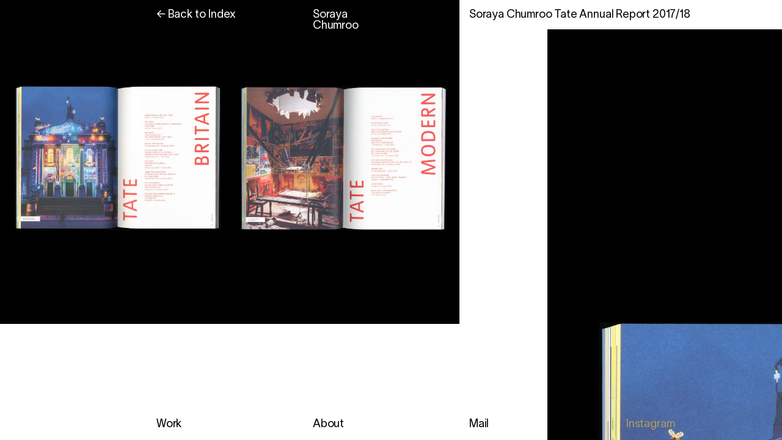

--- FILE ---
content_type: text/css
request_url: http://www.sorayachumroo.com/wp-content/themes/sorayachumroo/style.css
body_size: 1955
content:
/*   
Theme Name: Soraya Chumroo
Description: Soraya Chumroo
Author: Lucas Hesse
Author URI: https://www.lucas-hesse.de/
*/

@font-face {
    font-family: 'Lausanne-300';
    src: url('font/Lausanne-300.eot');
    src: url('font/Lausanne-300.eot') format('embedded-opentype'), url('font/Lausanne-300.woff2') format('woff2'), url('font/Lausanne-300.woff') format('woff'), url('font/Lausanne-300.ttf') format('truetype'), url('font/Lausanne-300.svg#Lausanne-300') format('svg');
    font-weight: normal;
    font-style: normal;
}

html,
body,
div,
span,
applet,
object,
iframe,
h1,
h2,
h3,
h4,
h5,
h6,
p,
blockquote,
pre,
a,
abbr,
acronym,
address,
big,
cite,
code,
del,
dfn,
em,
img,
ins,
kbd,
q,
s,
samp,
small,
strike,
strong,
sub,
sup,
tt,
var,
b,
u,
i,
center,
dl,
dt,
dd,
ol,
ul,
li,
fieldset,
form,
label,
legend,
table,
caption,
tbody,
tfoot,
thead,
tr,
th,
td,
article,
aside,
canvas,
details,
embed,
figure,
figcaption,
footer,
header,
hgroup,
menu,
nav,
output,
ruby,
section,
summary,
time,
mark,
audio,
video {
    margin: 0;
    padding: 0;
    border: 0;
    font-size: 100%;
    font: inherit;
    vertical-align: baseline;
}


/* HTML5 display-role reset for older browsers */

article,
aside,
details,
figcaption,
figure,
footer,
header,
hgroup,
menu,
nav,
section {
    display: block;
}

body {
    line-height: 1;
}

ol,
ul {
    list-style: none;
}

blockquote,
q {
    quotes: none;
}

blockquote:before,
blockquote:after,
q:before,
q:after {
    content: '';
    content: none;
}

table {
    border-collapse: collapse;
    border-spacing: 0;
}


/*---------------------------------*/


/*---------------------------------*/


/*---------------------------------*/


/*---------------------------------*/

html,
body {
    width: 100%;
    height: auto;
    position: relative;
    font-family: 'Lausanne-300';
    -webkit-font-smoothing: antialiased;
    -moz-osx-font-smoothing: grayscale;
    color: white;
    letter-spacing: -0.01em;
    background: white;
    font-size: 18px;
    line-height: 18px;
}

h1,
h2 {
    margin-bottom: 18px;
}

p {
    color: black;
    font-size: 0.8rem;
    line-height: 0.9rem;
    margin-bottom: 18px;
}

a {
    color: white;
    text-decoration: none;
}

a:hover {
    text-decoration: none;
}

img {
    margin: 0;
    padding: 0;
    display: block;
    pointer-events: none;
    -moz-user-select: none;
    -webkit-user-select: none;
    -ms-user-select: none;
    user-select: none;
    -webkit-user-drag: none;
    user-drag: none;
    -webkit-touch-callout: none;
}

.clear {
    clear: both;
}

.header {
    position: fixed;
    mix-blend-mode: difference;
    top: 1.25vw;
    left: 20vw
}

.header li {
    float: left;
    width: 18.75vw;
    margin-right: 1.25vw;
}

.header li:nth-child(3) {
    width: 38.75vw;
}

.header li a {
    display: inline-block;
}

.footer {
    position: fixed;
    mix-blend-mode: difference;
    bottom: 1.25vw;
    left: 20vw
}

.footer li {
    float: left;
    width: 18.75vw;
    margin-right: 1.25vw;
}

.footer li a {
    display: inline-block;
}

.overviewlist {
    width: 18.75vw;
    height: auto;
}

.overviewlist li {
    width: 18.75vw;
    position: relative;
}

.overviewlist li h2 {
    position: fixed;
    top: 1.25vw;
    width: 38.75vw;
    right: 1.25vw;
    mix-blend-mode: difference;
    display: none;
}

.overviewlist li img.small {
    position: relative;
    width: 100%;
    height: auto;
}

.overviewlist li img.big {
    position: absolute;
    top: 0;
    left: 50vw;
    width: 50vw;
    height: auto;
    display: none;
}

.overviewlist li:hover h2,
.overviewlist li:hover img.big {
    display: block;
}


/*---------------SINGLE------------*/


/*---------------SINGLE------------*/


/*---------------SINGLE------------*/


/*---------------SINGLE------------*/

.imagelist {
    max-width: 58.75vw;
    float: left;
}

.imagelist img {
    width: 100%;
    height: auto;
}

.imagelist img.small {
    width: 28.75vw;
}

.imagelist img.medium {
    width: 38.75vw;
}

.imagelist img.big {
    width: 58.75vw;
}


/*.text {
    width:28.75vw;
    float:right;
    margin-right:1.25vw;
    margin-top:calc(1.25vw + 32px);
}*/

.text {
    position: Fixed;
    width: 28.75vw;
    right: 1.25vw;
    top: calc(1.25vw + 32px);
}


/*---------------ABOUT------------*/


/*---------------ABOUT------------*/


/*---------------ABOUT------------*/


/*---------------ABOUT------------*/

.page .header,
.page .header a {
    mix-blend-mode: normal;
    color: black;
}

.page .header li:nth-child(2) {
    width: 28.75vw;
}

.page .text {
    top: 1.25vw;
}

.page .header li:nth-child(2) a {
    text-decoration: underline;
}

.page .header li:nth-child(2) a:hover {
    text-decoration: none;
}

.mobil {
    display: none;
}


/*---------------MOBIL------------*/


/*---------------MOBIL------------*/


/*---------------MOBIL------------*/


/*---------------MOBIL------------*/

@media screen and (max-width: 550px) {
    body,
    html {
        font-size: 26px;
        line-height: 26px;
    }
    .mobil {
        display: block;
    }
    p {
        font-size: 0.7rem;
        line-height: 0.8rem;
    }
    .header {
        top: 2.5vw;
        left: 2.5vw;
    }
    .header li {
        width: 46.25vw;
        margin-right: 2.5vw;
    }
    .footer {
        bottom: 2.5vw;
        left: 2.5vw;
    }
    .footer li {
        width: 46.25vw;
        margin-right: 2.5vw;
    }
    .footer li:nth-child(3),
    .footer li:nth-child(4),
    .header li:nth-child(3),
    .header li:nth-child(1) {
        display: none;
    }
    .overviewlist,
    .overviewlist li {
        width: 48.75vw;
    }
    .overviewlist li:hover h2,
    .overviewlist li:hover img.big {
        display: none;
    }
    .home .header {
        left: 51.25vw;
    }
    .single .header {
        position: Absolute;
        top: 4vw;
        left: 4vw;
    }
    .single .header.fix {
        position: fixed;
    }
    .single .header li:nth-child(1) {
        display: none;
    }
    .single .header li:nth-child(3) {
        display: block;
    }
    .text {
        position: relative;
        width: 92vw;
        margin-left: 4vw;
        margin-top: 4vw;
        right: 0;
        top: 0;
        margin-top: 0;
        height: 4.5rem;
        overflow: hidden;
    }
    .text.more {
        height: auto;
    }
    .readmore {
        cursor: pointer;
        color: black;
        margin-left: 4vw;
        margin-top: 4vw;
        margin-bottom: 40vw;
        width: 92vw;
        text-align: right;
    }
    .imagelist {
        float: none;
        max-width: 100vw;
        width: 100vw;
        position: relative;
    }
    .imagelist img,
    .imagelist img.small,
    .imagelist img.medium,
    .imagelist img.big {
        width: 100vw;
        margin-bottom: 15vh;
    }
    .imagelist img:last-child {
        margin-bottom: 0;
    }
    .mobilcontent {
        position: relative;
        margin-top: 125px;
        top: 0;
        display: inline-block;
    }
    .page .header {
        position: Relative;
        width: 92vw;
        left: 4vw;
        top: 4vw;
        margin-bottom: 8vw;
    }
    .page .header li:first-child {
        display: none;
    }
    .page .header li:nth-child(2) {
        width: 95vw;
        float: none;
    }
    .page .text {
        height: Auto;
    }
}


/*---------------LARGE------------*/


/*---------------LARGE------------*/


/*---------------LARGE------------*/


/*---------------LARGE------------*/

@media screen and (min-width: 1300px) {
    html,
    body {
        font-size: 23px;
        line-height: 23px;
    }
}